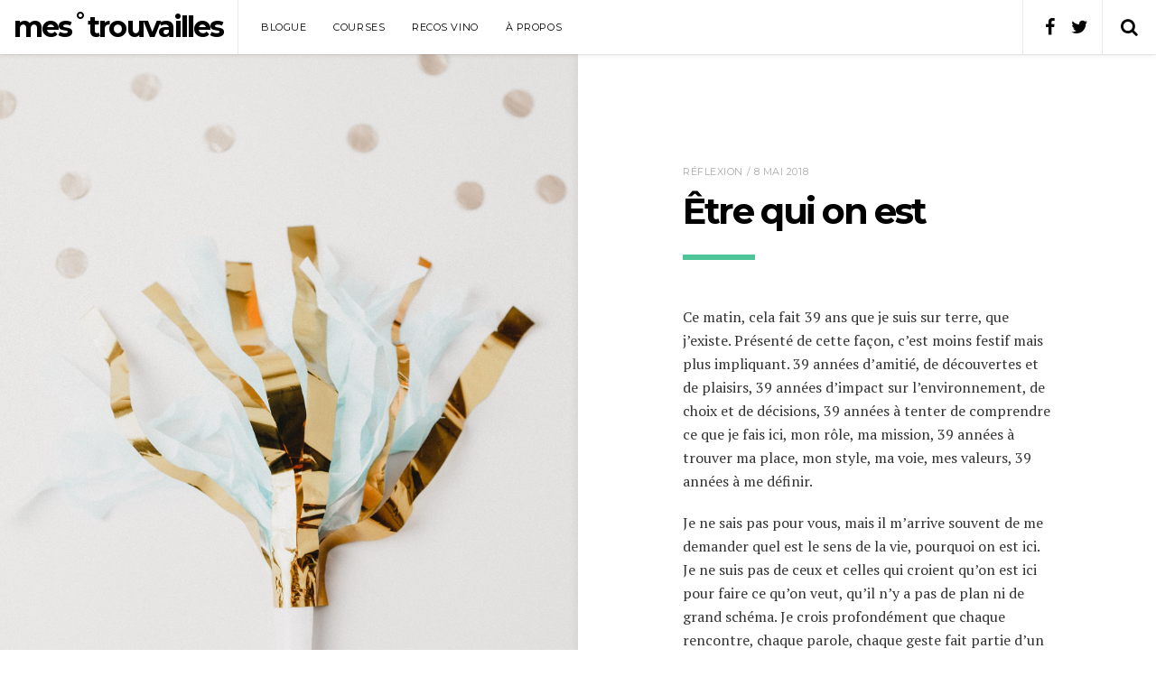

--- FILE ---
content_type: text/html; charset=UTF-8
request_url: https://mestrouvailles.ca/index.php/2018/05/08/etre-qui-on-est-2/
body_size: 14675
content:
<!DOCTYPE html>
<!--[if lt IE 7]>      <html class="no-js lt-ie9 lt-ie8 lt-ie7" lang="fr-FR" prefix="og: http://ogp.me/ns# article: http://ogp.me/ns/article#"> <![endif]-->
<!--[if IE 7]>         <html class="no-js lt-ie9 lt-ie8" lang="fr-FR" prefix="og: http://ogp.me/ns# article: http://ogp.me/ns/article#"> <![endif]-->
<!--[if IE 8]>         <html class="no-js lt-ie9" lang="fr-FR" prefix="og: http://ogp.me/ns# article: http://ogp.me/ns/article#"> <![endif]-->
<!--[if gt IE 8]><!--> <html class="no-js" lang="fr-FR" prefix="og: http://ogp.me/ns# article: http://ogp.me/ns/article#"> <!--<![endif]-->
	<head>

		<meta charset="UTF-8" />
		<meta name="viewport" content="width=device-width, initial-scale=1">
		<meta name="apple-mobile-web-app-capable" content="yes">
		<meta http-equiv="X-UA-Compatible" content="IE=edge" />
		<link rel="profile" href="http://gmpg.org/xfn/11" />
		<link rel="pingback" href="https://mestrouvailles.ca/xmlrpc.php" />

		<title>Être qui on est &#8211; mes˚trouvailles</title>
<meta name='robots' content='max-image-preview:large' />
<link rel='dns-prefetch' href='//fonts.googleapis.com' />
<link rel="alternate" type="application/rss+xml" title="mes˚trouvailles &raquo; Flux" href="https://mestrouvailles.ca/index.php/feed/" />
<link rel="alternate" type="application/rss+xml" title="mes˚trouvailles &raquo; Flux des commentaires" href="https://mestrouvailles.ca/index.php/comments/feed/" />
<link rel="alternate" title="oEmbed (JSON)" type="application/json+oembed" href="https://mestrouvailles.ca/index.php/wp-json/oembed/1.0/embed?url=https%3A%2F%2Fmestrouvailles.ca%2Findex.php%2F2018%2F05%2F08%2Fetre-qui-on-est-2%2F" />
<link rel="alternate" title="oEmbed (XML)" type="text/xml+oembed" href="https://mestrouvailles.ca/index.php/wp-json/oembed/1.0/embed?url=https%3A%2F%2Fmestrouvailles.ca%2Findex.php%2F2018%2F05%2F08%2Fetre-qui-on-est-2%2F&#038;format=xml" />
<style id='wp-img-auto-sizes-contain-inline-css' type='text/css'>
img:is([sizes=auto i],[sizes^="auto," i]){contain-intrinsic-size:3000px 1500px}
/*# sourceURL=wp-img-auto-sizes-contain-inline-css */
</style>

<style id='wp-emoji-styles-inline-css' type='text/css'>

	img.wp-smiley, img.emoji {
		display: inline !important;
		border: none !important;
		box-shadow: none !important;
		height: 1em !important;
		width: 1em !important;
		margin: 0 0.07em !important;
		vertical-align: -0.1em !important;
		background: none !important;
		padding: 0 !important;
	}
/*# sourceURL=wp-emoji-styles-inline-css */
</style>
<link rel='stylesheet' id='wp-block-library-css' href='https://mestrouvailles.ca/wp-includes/css/dist/block-library/style.min.css?ver=6.9' type='text/css' media='all' />
<style id='global-styles-inline-css' type='text/css'>
:root{--wp--preset--aspect-ratio--square: 1;--wp--preset--aspect-ratio--4-3: 4/3;--wp--preset--aspect-ratio--3-4: 3/4;--wp--preset--aspect-ratio--3-2: 3/2;--wp--preset--aspect-ratio--2-3: 2/3;--wp--preset--aspect-ratio--16-9: 16/9;--wp--preset--aspect-ratio--9-16: 9/16;--wp--preset--color--black: #000000;--wp--preset--color--cyan-bluish-gray: #abb8c3;--wp--preset--color--white: #ffffff;--wp--preset--color--pale-pink: #f78da7;--wp--preset--color--vivid-red: #cf2e2e;--wp--preset--color--luminous-vivid-orange: #ff6900;--wp--preset--color--luminous-vivid-amber: #fcb900;--wp--preset--color--light-green-cyan: #7bdcb5;--wp--preset--color--vivid-green-cyan: #00d084;--wp--preset--color--pale-cyan-blue: #8ed1fc;--wp--preset--color--vivid-cyan-blue: #0693e3;--wp--preset--color--vivid-purple: #9b51e0;--wp--preset--gradient--vivid-cyan-blue-to-vivid-purple: linear-gradient(135deg,rgb(6,147,227) 0%,rgb(155,81,224) 100%);--wp--preset--gradient--light-green-cyan-to-vivid-green-cyan: linear-gradient(135deg,rgb(122,220,180) 0%,rgb(0,208,130) 100%);--wp--preset--gradient--luminous-vivid-amber-to-luminous-vivid-orange: linear-gradient(135deg,rgb(252,185,0) 0%,rgb(255,105,0) 100%);--wp--preset--gradient--luminous-vivid-orange-to-vivid-red: linear-gradient(135deg,rgb(255,105,0) 0%,rgb(207,46,46) 100%);--wp--preset--gradient--very-light-gray-to-cyan-bluish-gray: linear-gradient(135deg,rgb(238,238,238) 0%,rgb(169,184,195) 100%);--wp--preset--gradient--cool-to-warm-spectrum: linear-gradient(135deg,rgb(74,234,220) 0%,rgb(151,120,209) 20%,rgb(207,42,186) 40%,rgb(238,44,130) 60%,rgb(251,105,98) 80%,rgb(254,248,76) 100%);--wp--preset--gradient--blush-light-purple: linear-gradient(135deg,rgb(255,206,236) 0%,rgb(152,150,240) 100%);--wp--preset--gradient--blush-bordeaux: linear-gradient(135deg,rgb(254,205,165) 0%,rgb(254,45,45) 50%,rgb(107,0,62) 100%);--wp--preset--gradient--luminous-dusk: linear-gradient(135deg,rgb(255,203,112) 0%,rgb(199,81,192) 50%,rgb(65,88,208) 100%);--wp--preset--gradient--pale-ocean: linear-gradient(135deg,rgb(255,245,203) 0%,rgb(182,227,212) 50%,rgb(51,167,181) 100%);--wp--preset--gradient--electric-grass: linear-gradient(135deg,rgb(202,248,128) 0%,rgb(113,206,126) 100%);--wp--preset--gradient--midnight: linear-gradient(135deg,rgb(2,3,129) 0%,rgb(40,116,252) 100%);--wp--preset--font-size--small: 13px;--wp--preset--font-size--medium: 20px;--wp--preset--font-size--large: 36px;--wp--preset--font-size--x-large: 42px;--wp--preset--spacing--20: 0.44rem;--wp--preset--spacing--30: 0.67rem;--wp--preset--spacing--40: 1rem;--wp--preset--spacing--50: 1.5rem;--wp--preset--spacing--60: 2.25rem;--wp--preset--spacing--70: 3.38rem;--wp--preset--spacing--80: 5.06rem;--wp--preset--shadow--natural: 6px 6px 9px rgba(0, 0, 0, 0.2);--wp--preset--shadow--deep: 12px 12px 50px rgba(0, 0, 0, 0.4);--wp--preset--shadow--sharp: 6px 6px 0px rgba(0, 0, 0, 0.2);--wp--preset--shadow--outlined: 6px 6px 0px -3px rgb(255, 255, 255), 6px 6px rgb(0, 0, 0);--wp--preset--shadow--crisp: 6px 6px 0px rgb(0, 0, 0);}:where(.is-layout-flex){gap: 0.5em;}:where(.is-layout-grid){gap: 0.5em;}body .is-layout-flex{display: flex;}.is-layout-flex{flex-wrap: wrap;align-items: center;}.is-layout-flex > :is(*, div){margin: 0;}body .is-layout-grid{display: grid;}.is-layout-grid > :is(*, div){margin: 0;}:where(.wp-block-columns.is-layout-flex){gap: 2em;}:where(.wp-block-columns.is-layout-grid){gap: 2em;}:where(.wp-block-post-template.is-layout-flex){gap: 1.25em;}:where(.wp-block-post-template.is-layout-grid){gap: 1.25em;}.has-black-color{color: var(--wp--preset--color--black) !important;}.has-cyan-bluish-gray-color{color: var(--wp--preset--color--cyan-bluish-gray) !important;}.has-white-color{color: var(--wp--preset--color--white) !important;}.has-pale-pink-color{color: var(--wp--preset--color--pale-pink) !important;}.has-vivid-red-color{color: var(--wp--preset--color--vivid-red) !important;}.has-luminous-vivid-orange-color{color: var(--wp--preset--color--luminous-vivid-orange) !important;}.has-luminous-vivid-amber-color{color: var(--wp--preset--color--luminous-vivid-amber) !important;}.has-light-green-cyan-color{color: var(--wp--preset--color--light-green-cyan) !important;}.has-vivid-green-cyan-color{color: var(--wp--preset--color--vivid-green-cyan) !important;}.has-pale-cyan-blue-color{color: var(--wp--preset--color--pale-cyan-blue) !important;}.has-vivid-cyan-blue-color{color: var(--wp--preset--color--vivid-cyan-blue) !important;}.has-vivid-purple-color{color: var(--wp--preset--color--vivid-purple) !important;}.has-black-background-color{background-color: var(--wp--preset--color--black) !important;}.has-cyan-bluish-gray-background-color{background-color: var(--wp--preset--color--cyan-bluish-gray) !important;}.has-white-background-color{background-color: var(--wp--preset--color--white) !important;}.has-pale-pink-background-color{background-color: var(--wp--preset--color--pale-pink) !important;}.has-vivid-red-background-color{background-color: var(--wp--preset--color--vivid-red) !important;}.has-luminous-vivid-orange-background-color{background-color: var(--wp--preset--color--luminous-vivid-orange) !important;}.has-luminous-vivid-amber-background-color{background-color: var(--wp--preset--color--luminous-vivid-amber) !important;}.has-light-green-cyan-background-color{background-color: var(--wp--preset--color--light-green-cyan) !important;}.has-vivid-green-cyan-background-color{background-color: var(--wp--preset--color--vivid-green-cyan) !important;}.has-pale-cyan-blue-background-color{background-color: var(--wp--preset--color--pale-cyan-blue) !important;}.has-vivid-cyan-blue-background-color{background-color: var(--wp--preset--color--vivid-cyan-blue) !important;}.has-vivid-purple-background-color{background-color: var(--wp--preset--color--vivid-purple) !important;}.has-black-border-color{border-color: var(--wp--preset--color--black) !important;}.has-cyan-bluish-gray-border-color{border-color: var(--wp--preset--color--cyan-bluish-gray) !important;}.has-white-border-color{border-color: var(--wp--preset--color--white) !important;}.has-pale-pink-border-color{border-color: var(--wp--preset--color--pale-pink) !important;}.has-vivid-red-border-color{border-color: var(--wp--preset--color--vivid-red) !important;}.has-luminous-vivid-orange-border-color{border-color: var(--wp--preset--color--luminous-vivid-orange) !important;}.has-luminous-vivid-amber-border-color{border-color: var(--wp--preset--color--luminous-vivid-amber) !important;}.has-light-green-cyan-border-color{border-color: var(--wp--preset--color--light-green-cyan) !important;}.has-vivid-green-cyan-border-color{border-color: var(--wp--preset--color--vivid-green-cyan) !important;}.has-pale-cyan-blue-border-color{border-color: var(--wp--preset--color--pale-cyan-blue) !important;}.has-vivid-cyan-blue-border-color{border-color: var(--wp--preset--color--vivid-cyan-blue) !important;}.has-vivid-purple-border-color{border-color: var(--wp--preset--color--vivid-purple) !important;}.has-vivid-cyan-blue-to-vivid-purple-gradient-background{background: var(--wp--preset--gradient--vivid-cyan-blue-to-vivid-purple) !important;}.has-light-green-cyan-to-vivid-green-cyan-gradient-background{background: var(--wp--preset--gradient--light-green-cyan-to-vivid-green-cyan) !important;}.has-luminous-vivid-amber-to-luminous-vivid-orange-gradient-background{background: var(--wp--preset--gradient--luminous-vivid-amber-to-luminous-vivid-orange) !important;}.has-luminous-vivid-orange-to-vivid-red-gradient-background{background: var(--wp--preset--gradient--luminous-vivid-orange-to-vivid-red) !important;}.has-very-light-gray-to-cyan-bluish-gray-gradient-background{background: var(--wp--preset--gradient--very-light-gray-to-cyan-bluish-gray) !important;}.has-cool-to-warm-spectrum-gradient-background{background: var(--wp--preset--gradient--cool-to-warm-spectrum) !important;}.has-blush-light-purple-gradient-background{background: var(--wp--preset--gradient--blush-light-purple) !important;}.has-blush-bordeaux-gradient-background{background: var(--wp--preset--gradient--blush-bordeaux) !important;}.has-luminous-dusk-gradient-background{background: var(--wp--preset--gradient--luminous-dusk) !important;}.has-pale-ocean-gradient-background{background: var(--wp--preset--gradient--pale-ocean) !important;}.has-electric-grass-gradient-background{background: var(--wp--preset--gradient--electric-grass) !important;}.has-midnight-gradient-background{background: var(--wp--preset--gradient--midnight) !important;}.has-small-font-size{font-size: var(--wp--preset--font-size--small) !important;}.has-medium-font-size{font-size: var(--wp--preset--font-size--medium) !important;}.has-large-font-size{font-size: var(--wp--preset--font-size--large) !important;}.has-x-large-font-size{font-size: var(--wp--preset--font-size--x-large) !important;}
/*# sourceURL=global-styles-inline-css */
</style>

<style id='classic-theme-styles-inline-css' type='text/css'>
/*! This file is auto-generated */
.wp-block-button__link{color:#fff;background-color:#32373c;border-radius:9999px;box-shadow:none;text-decoration:none;padding:calc(.667em + 2px) calc(1.333em + 2px);font-size:1.125em}.wp-block-file__button{background:#32373c;color:#fff;text-decoration:none}
/*# sourceURL=/wp-includes/css/classic-themes.min.css */
</style>
<link rel='stylesheet' id='contact-form-7-css' href='https://mestrouvailles.ca/wp-content/plugins/contact-form-7/includes/css/styles.css?ver=6.1.4' type='text/css' media='all' />
<link rel='stylesheet' id='rbuilder-styling-css' href='https://mestrouvailles.ca/wp-content/plugins/resume-builder/dist/main.css?ver=3.2' type='text/css' media='all' />
<link rel='stylesheet' id='mediaelement-css' href='https://mestrouvailles.ca/wp-includes/js/mediaelement/mediaelementplayer-legacy.min.css?ver=4.2.17' type='text/css' media='all' />
<link rel='stylesheet' id='wp-mediaelement-css' href='https://mestrouvailles.ca/wp-includes/js/mediaelement/wp-mediaelement.min.css?ver=6.9' type='text/css' media='all' />
<link rel='stylesheet' id='google-fonts-css' href='//fonts.googleapis.com/css?family=PT+Serif%3A100%2C100italic%2C200%2C200italic%2C300%2C300italic%2C400%2C400italic%2C500%2C500italic%2C600%2C600italic%2C700%2C700italic%2C800%2C800italic%2C900%2C900italic%7CMontserrat%3A100%2C100italic%2C200%2C200italic%2C300%2C300italic%2C400%2C400italic%2C500%2C500italic%2C600%2C600italic%2C700%2C700italic%2C800%2C800italic%2C900%2C900italic&#038;subset=latin&#038;ver=6.9' type='text/css' media='all' />
<link rel='stylesheet' id='font-awesome-css' href='https://mestrouvailles.ca/wp-content/themes/pixie2/css/font-awesome.min.css?ver=6.9' type='text/css' media='all' />
<link rel='stylesheet' id='pixie-css' href='https://mestrouvailles.ca/wp-content/themes/pixie2/style.css?ver=2.0.4' type='text/css' media='all' />
<style id='pixie-inline-css' type='text/css'>
body,
.typography-page-heading,
.singlestroke_widget_about_me .ss-heading,
.woocommerce .order_details strong {
	font-family: "PT Serif";
}

h1, h2, h3, h4, h5, h6,
.typography-title,
.typography-big-heading,
.typography-heading,
.typography-meta,
#reply-title,
.portfolio-grid .portfolio-title,
.woocommerce .price, .woocommerce .price {
	font-family: "Montserrat";
}

input[type="reset"],
input[type="submit"],
button,
.button,
.rb-btn,
.widget_recent_entries .post-date,
.widget_pixie_recent_posts .widget-post-date,
.widget_pixie_random_posts .widget-post-date,
.widget_rss .rss-date,
.rb-about-text .rb-title,
.rb-section-title,
.rb-experience .rb-right,
.rb-experience .rb-title,
.rb-widget-contactinfo .widget-title,
.rb-widget-experience .rb-experience-title,
.header-cart-contents .header-cart-count,
.woocommerce #respond input#submit, .woocommerce a.button, .woocommerce button.button, .woocommerce input.button,
.woocommerce .woocommerce-breadcrumb,
.woocommerce-review-link,
.woocommerce .product_meta,
.woocommerce .order_details li {
	font-family: "Montserrat";
}

a, a:hover, a:focus,
input[type="reset"],
input[type="submit"],
button,
.button,
.rb-btn.rb-btn-white,
.rb-section-title,
.rb-widget-contactinfo .widget-title,
.rb-widget-experience .widget-title,
.woocommerce .woocommerce-breadcrumb a:hover, .woocommerce .woocommerce-breadcrumb a:focus,
.woocommerce #respond input#submit, .woocommerce a.button, .woocommerce button.button, .woocommerce input.button,
.woocommerce #respond input#submit.alt, .woocommerce a.button.alt, .woocommerce button.button.alt, .woocommerce input.button.alt,
.woocommerce .star-rating {
	color: #4ec499;
}

.entry-header:after,
.page-title:after,
input[type="reset"]:hover, input[type="reset"]:focus,
input[type="submit"]:hover, input[type="submit"]:focus,
button:focus, button:hover,
.button:focus, .button:hover,
.rb-btn.rb-btn-white:focus, .rb-btn.rb-btn-white:hover,
.portfolio-grid .portfolio:hover .portfolio-overlay,
.rb-widget-experience .rb-experience-rating > div,
.woocommerce #respond input#submit:hover, .woocommerce a.button:hover, .woocommerce button.button:hover, .woocommerce input.button:hover,
.woocommerce #respond input#submit:focus, .woocommerce a.button:focus, .woocommerce button.button:focus, .woocommerce input.button:focus,
.woocommerce #respond input#submit.alt:hover, .woocommerce a.button.alt:hover, .woocommerce button.button.alt:hover, .woocommerce input.button.alt:hover,
.woocommerce #respond input#submit.alt:focus, .woocommerce a.button.alt:focus, .woocommerce button.button.alt:focus, .woocommerce input.button.alt:focus,
.header-cart-contents .header-cart-count,
.woocommerce .widget_price_filter .ui-slider .ui-slider-range,
.woocommerce .widget_price_filter .ui-slider .ui-slider-handle {
	background-color: #4ec499;
}

input[type="reset"],
input[type="submit"],
button,
.button,
.rb-btn.rb-btn-white,
.woocommerce #respond input#submit, .woocommerce a.button, .woocommerce button.button, .woocommerce input.button,
.woocommerce #respond input#submit.alt, .woocommerce a.button.alt, .woocommerce button.button.alt, .woocommerce input.button.alt,
.woocommerce .woocommerce-message {
	border-color: #4ec499;
}

.header-section {
	background-color: #ffffff;
}
.header-section a {
	color: #000000;
}
.header-section a:hover, .header-section a:focus {
	color: #666666;
}
.header-collapse {
	border-color: #e9e9e9;
	background-color: #ffffff;
}
.header-collapse > * {
	border-color: #e9e9e9;
}
.header-collapse-toggle,
.header-search-toggle,
.header-cart-button {
	border-color: #e9e9e9;
}
.header-search .search-form .icon {
	color: #e9e9e9;
}
.header-search .search-form input:focus {
	border-bottom-color: #e9e9e9;
}
@media ( min-width: 992px ) {
	.header-navigation li ul {
		background-color: #ffffff;
		border-color: #e9e9e9;
	}
	.header-search {
		border-color: #e9e9e9;
	}
}

.side-background {
	background-color: #e9e9e9;
	width: 50%;
}
.side-background-left #main:before {
	right: 50%;
}
.side-background-right #main:before {
	left: 50%;
}
.side-background-image {
	background-color: #000000;
}
.side-background-image img {
	opacity: 1;
}
.side-background-overlay ~ .side-background-image img {
	opacity: 0.5;
}
@media ( min-width: 992px ) {
	.side-background-left {
		padding-left: 50%;
	}
	.side-background-right {
		padding-right: 50%;
	}
	.side-background-left .side-background {
		left: 0;
	}
	.side-background-right .side-background {
		right: 0;
	}
}

.entry.sticky .sticky-badge {
	border-top-color: #4ec499;
	border-right-color: #4ec499;
}
/*# sourceURL=pixie-inline-css */
</style>
<script type="text/javascript" src="https://mestrouvailles.ca/wp-includes/js/jquery/jquery.min.js?ver=3.7.1" id="jquery-core-js"></script>
<script type="text/javascript" src="https://mestrouvailles.ca/wp-includes/js/jquery/jquery-migrate.min.js?ver=3.4.1" id="jquery-migrate-js"></script>
<script type="text/javascript" src="https://mestrouvailles.ca/wp-content/themes/pixie2/js/smoothscroll.min.js?ver=1.2.1" id="smoothscroll-js"></script>
<link rel="https://api.w.org/" href="https://mestrouvailles.ca/index.php/wp-json/" /><link rel="alternate" title="JSON" type="application/json" href="https://mestrouvailles.ca/index.php/wp-json/wp/v2/posts/2849" /><link rel="EditURI" type="application/rsd+xml" title="RSD" href="https://mestrouvailles.ca/xmlrpc.php?rsd" />
<meta name="generator" content="WordPress 6.9" />
<link rel="canonical" href="https://mestrouvailles.ca/index.php/2018/05/08/etre-qui-on-est-2/" />
<link rel='shortlink' href='https://mestrouvailles.ca/?p=2849' />

		<!-- GA Google Analytics @ https://m0n.co/ga -->
		<script async src="https://www.googletagmanager.com/gtag/js?id=UA-65315012-1"></script>
		<script>
			window.dataLayer = window.dataLayer || [];
			function gtag(){dataLayer.push(arguments);}
			gtag('js', new Date());
			gtag('config', 'UA-65315012-1');
		</script>

	<meta property="og:title" name="og:title" content="Être qui on est" />
<meta property="og:type" name="og:type" content="article" />
<meta property="og:image" name="og:image" content="https://mestrouvailles.ca/wp-content/uploads/2018/05/georgia-de-lotz-508737-unsplash-752x1024.jpg" />
<meta property="og:url" name="og:url" content="https://mestrouvailles.ca/index.php/2018/05/08/etre-qui-on-est-2/" />
<meta property="og:description" name="og:description" content="Ce matin, cela fait 39 ans que je suis sur terre, que j’existe. Présenté de cette façon, c’est moins festif&hellip;" />
<meta property="og:locale" name="og:locale" content="fr_FR" />
<meta property="og:site_name" name="og:site_name" content="mes˚trouvailles" />
<meta property="twitter:card" name="twitter:card" content="summary_large_image" />
<meta property="article:section" name="article:section" content="Réflexion" />
<meta property="article:published_time" name="article:published_time" content="2018-05-08T08:14:19-05:00" />
<meta property="article:modified_time" name="article:modified_time" content="2018-05-08T08:14:19-05:00" />
<meta property="article:author" name="article:author" content="https://mestrouvailles.ca/index.php/author/trouv/" />
	<style type="text/css" id="tzp-custom-css">
		.portfolio-media > div {
			margin-bottom: 2em;
		}
		.portfolio-media img {
			height: auto;
			max-width: 100%;
			vertical-align: bottom;
			width: auto;
		}
		.portfolio-media .img-caption {
			padding: 4px 0;
			text-align: center;
		}
		.tzp-portfolio-gallery,
		.tzp-portfolio-gallery li {
			list-style-type: none;
			margin-bottom: 2em;
			margin-left: 0;
		}
	</style>
<style id="kirki-inline-styles"></style>
	</head>

	<body class="wp-singular post-template-default single single-post postid-2849 single-format-standard wp-theme-pixie2">

		
		<div id="site" class="site document">

			<header id="header" class="header-section">

				<h2 id="logo" class="header-logo typography-title">				<a href="https://mestrouvailles.ca">

					<span>mes˚trouvailles</span>				</a>
				</h2>
								<div id="header-content" class="header-content container">

											<a href="#" class="header-search-toggle header-search-open"><span class="fa fa-search"></span><span class="screen-reader-text">Search</span></a>
						<div id="header-search" class="header-search hidden">
							<a href="#" class="header-search-toggle header-search-close"><span class="fa fa-close"></span><span class="screen-reader-text">Close</span></a>
							
							<form role="search" method="get" action="https://mestrouvailles.ca" class="search-form">
	<input type="text" value="" name="s" placeholder="Search on this site" />
	<span class="icon fa fa-search"></span>
	<button style="display: none;" type="submit">Search</button>
</form>
						</div>
					
					
					<a href="#" class="header-collapse-toggle"><span class="fa fa-navicon"></span><span class="screen-reader-text">Navigation</span></a>
					<div id="header-collapse" class="header-collapse">

						<div class="header-navigation typography-meta">
							<div class="menu-menu-1-container"><ul id="menu-menu-1" class="menu"><li id="menu-item-14" class="menu-item menu-item-type-custom menu-item-object-custom menu-item-home menu-item-14"><a href="http://mestrouvailles.ca/">Blogue</a></li>
<li id="menu-item-3784" class="menu-item menu-item-type-post_type menu-item-object-page menu-item-3784"><a href="https://mestrouvailles.ca/index.php/courses/">Courses</a></li>
<li id="menu-item-1373" class="menu-item menu-item-type-post_type menu-item-object-page menu-item-1373"><a href="https://mestrouvailles.ca/index.php/recos-vino/">Recos vino</a></li>
<li id="menu-item-3031" class="menu-item menu-item-type-post_type menu-item-object-page menu-item-3031"><a href="https://mestrouvailles.ca/index.php/a-propos/">À propos</a></li>
</ul></div>						</div>

														<div class="header-social-media-links social-media-links">
																		<a href="https://www.facebook.com/mestrouvailles1">
										<span class="fa fa-facebook"></span>
										<span class="hidden">Facebook</span>
									</a>
																	<a href="https://twitter.com/AnouchkaBoyer">
										<span class="fa fa-twitter"></span>
										<span class="hidden">Twitter</span>
									</a>
																</div>
													
					</div>

					<div class="header-collapse-overlay"></div>

				</div>					

			</header>

			<div id="content" class="content-section side-background-left">
<div id="main" class="post-single loop">

	<article id="post-2849" class="entry post-2849 post type-post status-publish format-standard has-post-thumbnail hentry category-reflexion">

	
	<div class="center-wrapper">

		<header class="entry-header">

			<div class="entry-meta typography-meta">

				<a href="https://mestrouvailles.ca/index.php/category/reflexion/" rel="category tag">Réflexion</a> / 8 mai 2018				
				
			</div>

							<h1 class="entry-title typography-title">
					Être qui on est				</h1>
			
		</header>

		<div class="entry-featured-side-background">

			<div class="side-background-anchor" data-target="#side-background-featured-2849"></div>

			<div id="side-background-featured-2849" class="side-background wait-loaded">

				
				<div class="side-background-image">
					<img width="1772" height="2413" src="https://mestrouvailles.ca/wp-content/uploads/2018/05/georgia-de-lotz-508737-unsplash.jpg" class="attachment-full size-full" alt="Georgia de Lotz" decoding="async" fetchpriority="high" srcset="https://mestrouvailles.ca/wp-content/uploads/2018/05/georgia-de-lotz-508737-unsplash.jpg 1772w, https://mestrouvailles.ca/wp-content/uploads/2018/05/georgia-de-lotz-508737-unsplash-220x300.jpg 220w, https://mestrouvailles.ca/wp-content/uploads/2018/05/georgia-de-lotz-508737-unsplash-768x1046.jpg 768w, https://mestrouvailles.ca/wp-content/uploads/2018/05/georgia-de-lotz-508737-unsplash-752x1024.jpg 752w, https://mestrouvailles.ca/wp-content/uploads/2018/05/georgia-de-lotz-508737-unsplash-600x817.jpg 600w" sizes="(max-width: 1772px) 100vw, 1772px" />				</div>
				
			</div>

		</div>

		
			<div class="entry-thumbnail">
									<img width="600" height="817" src="https://mestrouvailles.ca/wp-content/uploads/2018/05/georgia-de-lotz-508737-unsplash-600x817.jpg" class="attachment-content-width size-content-width wp-post-image" alt="Georgia de Lotz" decoding="async" srcset="https://mestrouvailles.ca/wp-content/uploads/2018/05/georgia-de-lotz-508737-unsplash-600x817.jpg 600w, https://mestrouvailles.ca/wp-content/uploads/2018/05/georgia-de-lotz-508737-unsplash-220x300.jpg 220w, https://mestrouvailles.ca/wp-content/uploads/2018/05/georgia-de-lotz-508737-unsplash-768x1046.jpg 768w, https://mestrouvailles.ca/wp-content/uploads/2018/05/georgia-de-lotz-508737-unsplash-752x1024.jpg 752w, https://mestrouvailles.ca/wp-content/uploads/2018/05/georgia-de-lotz-508737-unsplash.jpg 1772w" sizes="(max-width: 600px) 100vw, 600px" />							</div>

		
		<div class="entry-content typography-content">

			<p>Ce matin, cela fait 39 ans que je suis sur terre, que j’existe. Présenté de cette façon, c’est moins festif mais plus impliquant. 39 années d’amitié, de découvertes et de plaisirs, 39 années d’impact sur l’environnement, de choix et de décisions, 39 années à tenter de comprendre ce que je fais ici, mon rôle, ma mission, 39 années à trouver ma place, mon style, ma voie, mes valeurs, 39 années à me définir.</p>
<p>Je ne sais pas pour vous, mais il m’arrive souvent de me demander quel est le sens de la vie, pourquoi on est ici. Je ne suis pas de ceux et celles qui croient qu’on est ici pour faire ce qu’on veut, qu’il n’y a pas de plan ni de grand schéma. Je crois profondément que chaque rencontre, chaque parole, chaque geste fait partie d’un grand tout qui nous mènera quelque part. J’ai eu trop de signes dans ma vie pour nier ce phénomène.</p>
<p>Vous me trouverez peut-être un brin ésotérique ce matin mais, avec les années, j’ai appris à faire fi des critiques et des jugements. J’accepte ce que je suis et je l’affirme sans gêne. Car j’ai compris qu’on n’a pas besoin de tous être d’accord, de penser de la même façon, d’avoir les mêmes opinions. On n’a qu’à se respecter et à s’ouvrir aux autres.</p>
<p>Alors, oui, je me demande ce que j’ai à faire sur terre, ce qui est le fondement de ma vie. Je n’ai pas d’enfant donc je n’ai pas cette mission de transmettre à ma progéniture. Mais, encore là, ce n’est pas une obligation, il y a d’autres moyens pour laisser sa trace, sa signature. Il faut assurément plusieurs années pour trouver notre sens, le temps de laisser notre âme s’imprégner et se forger.</p>
<p>Notre anniversaire ne se vit pas comme dans notre enfance mais il y a toujours une petite note, une magie, une euphorie, malgré l’habitude, malgré la routine, malgré la vie qui va trop vite. Ce matin, rien de particulier dans ma vie mais les souhaits qui entrent me font sourire, la dose d’amour fait du bien. Dans le fond, c’est à ça que ça sert un anniversaire.</p>
<p>Inévitablement, il y a un petit bilan rapide, un regard dans le rétroviseur de la vie. 39 ans de vie, ça ressemble à ça? Puis, en avant, il y a quoi? Dans quoi ai-je envie d’investir ces heures, ces semaines, ces mois et ces années à venir pour avoir le sentiment d’accomplissement, avoir l’impression de faire œuvre utile?</p>
<p>De grandes questions, si peu de réponses. Mais je sais que la vie me guidera, qu’elle m’enverra les personnes, les signes et les épreuves nécessaires à mon épanouissement. Ça doit être la sagesse qui s’installe tranquillement. Mais je n’ai ni peur ni hâte. Car rien ne sert de se précipiter, tout arrivera à point. Et je me sens assez solide pour vivre ma vie, m’amuser et découvrir. J’ai maintenant confiance en mes facultés et en ma capacité de ressentir le bonheur et la joie.</p>
<p>Je n’ai pas toujours été aussi sereine, j’ai longtemps été tourmentée. Mais j’ai investi en moi et aujourd’hui, je récolte le fruit de ce travail acharné, même si ça a pu être douloureux, même si ça m’a demandé d’explorer des zones sombres. J’ai compris qu’il ne faut pas avoir honte de ce qu’on est, de ce qu’on a fait, pensé ou dit. On a tous fait des erreurs et quand on comprend, au plus profond de soi, que personne n’est parfait et que c’est ça être humain, on relaxe un peu, on respire un grand coup et on se dit que la vie, c’est ça. Avancer, s’enfarger, tomber, se relever, rire, pleurer, déguster, découvrir, aimer, détester, rager, fuir, revenir, exprimer, comprendre et grandir.</p>
<p>Notre corps change, notre âme s’éveille, notre regard se transforme mais au fond, on est soi et c’est ça qui est beau. Il ne faut pas tenter de s’adapter pour que le regard des autres change, il faut incarner et ressentir pour que le message passe mieux, soit plus clair. Il faut simplement dire au monde qui on est.</p>
<p>&nbsp;</p>
<p>Photo : Unsplash | Georgia de Lotz</p>

		</div>

		
			<footer class="entry-footer">

				
				
									<div class="entry-share">
						<div class="entry-share-title typography-meta">Share this post</div>
						<div class="entry-share-links social-media-links">
							<a class="entry-share-facebook" target="_blank" href="https://www.facebook.com/sharer/sharer.php?u=https://mestrouvailles.ca/index.php/2018/05/08/etre-qui-on-est-2/">
								<i class="fa fa-facebook"></i><span class="hidden">facebook</span>
							</a>
							<a class="entry-share-twitter" target="_blank" href="https://twitter.com/home?status=Être%20qui%20on%20est%20-%20https://mestrouvailles.ca/index.php/2018/05/08/etre-qui-on-est-2/">
								<i class="fa fa-twitter"></i><span class="hidden">twitter</span>
							</a>
							<a class="entry-share-google-plus" target="_blank" href="https://plus.google.com/share?url=https://mestrouvailles.ca/index.php/2018/05/08/etre-qui-on-est-2/">
								<i class="fa fa-google-plus"></i><span class="hidden">google-plus</span>
							</a>
							<a class="entry-share-pinterest" target="_blank" href="https://pinterest.com/pin/create/button/?url=https://mestrouvailles.ca/index.php/2018/05/08/etre-qui-on-est-2/&#038;media=https://mestrouvailles.ca/wp-content/uploads/2018/05/georgia-de-lotz-508737-unsplash.jpg&#038;description=Être%20qui%20on%20est">
								<i class="fa fa-pinterest"></i><span class="hidden">pinterest</span>
							</a>
						</div>
					</div>
				
				
			</footer>

		
	</div>

</article>
					<div class="post-pagination pagination container typography-meta">
				<div class="center-wrapper">
					
	<nav class="navigation post-navigation" aria-label="Publications">
		<h2 class="screen-reader-text">Navigation de l’article</h2>
		<div class="nav-links"><div class="nav-previous"><a href="https://mestrouvailles.ca/index.php/2018/05/07/vivre-rever-se-delecter/" rel="prev">Next Post<span class="nav-link-icon fa fa-angle-right"></span></a></div><div class="nav-next"><a href="https://mestrouvailles.ca/index.php/2018/05/09/car-cest-le-plaisir-qui-importe/" rel="next"><span class="nav-link-icon fa fa-angle-left"></span>Previous Post</a></div></div>
	</nav>				</div>
			</div>
					
		<div class="post-related">
			
			<div class="center-wrapper">
				<div class="post-related-index container">

					<header>
						<h3 class="post-related-heading typography-big-heading">Related Posts</h3>
					</header>

					
						<div id="related-post-3445" class="post-3445 post type-post status-publish format-standard has-post-thumbnail hentry category-reflexion">
							
							<a class="post-related-thumbnail" href="https://mestrouvailles.ca/index.php/2019/03/13/sinspirer-sans-se-comparer/" rel="bookmark">
								<img width="280" height="280" src="https://mestrouvailles.ca/wp-content/uploads/2019/03/brooke-lark-609899-unsplash-280x280.jpg" class="attachment-grid size-grid wp-post-image" alt="Brooke Lark" decoding="async" loading="lazy" srcset="https://mestrouvailles.ca/wp-content/uploads/2019/03/brooke-lark-609899-unsplash-280x280.jpg 280w, https://mestrouvailles.ca/wp-content/uploads/2019/03/brooke-lark-609899-unsplash-150x150.jpg 150w" sizes="auto, (max-width: 280px) 100vw, 280px" />							</a>
							<a class="post-related-title typography-heading" href="https://mestrouvailles.ca/index.php/2019/03/13/sinspirer-sans-se-comparer/">S’inspirer sans se comparer</a>
							<span class="post-related-meta typography-meta">13 mars 2019</span>

						</div>

						
						<div id="related-post-2030" class="post-2030 post type-post status-publish format-standard has-post-thumbnail hentry category-reflexion">
							
							<a class="post-related-thumbnail" href="https://mestrouvailles.ca/index.php/2017/05/26/se-laisser-guider/" rel="bookmark">
								<img width="280" height="280" src="https://mestrouvailles.ca/wp-content/uploads/2017/05/markus-spiske-109594-280x280.jpg" class="attachment-grid size-grid wp-post-image" alt="Markus Spiske" decoding="async" loading="lazy" srcset="https://mestrouvailles.ca/wp-content/uploads/2017/05/markus-spiske-109594-280x280.jpg 280w, https://mestrouvailles.ca/wp-content/uploads/2017/05/markus-spiske-109594-150x150.jpg 150w" sizes="auto, (max-width: 280px) 100vw, 280px" />							</a>
							<a class="post-related-title typography-heading" href="https://mestrouvailles.ca/index.php/2017/05/26/se-laisser-guider/">Se laisser guider</a>
							<span class="post-related-meta typography-meta">26 mai 2017</span>

						</div>

													<div class="clear"></div>
										</div>
			</div>
			
		</div>

	
</div>


				
	<aside id="widgets" class="widgets-section" role="complementary">
		<div class="center-wrapper">

			<div class="widgets-row container">

				<div class="widgets-col">
					<div id="mc4wp_form_widget-2" class="widget widget_mc4wp_form_widget"><h3 class="widget-title typography-heading">Infolettre</h3><script>(function() {
	window.mc4wp = window.mc4wp || {
		listeners: [],
		forms: {
			on: function(evt, cb) {
				window.mc4wp.listeners.push(
					{
						event   : evt,
						callback: cb
					}
				);
			}
		}
	}
})();
</script><!-- Mailchimp for WordPress v4.10.9 - https://wordpress.org/plugins/mailchimp-for-wp/ --><form id="mc4wp-form-1" class="mc4wp-form mc4wp-form-1883" method="post" data-id="1883" data-name="Infolettre" ><div class="mc4wp-form-fields"><p>
    <label>Prénom</label>
    <input type="text" name="FNAME" placeholder="prénom">
</p>
<p>
    <label>Courriel</label>
    <input type="email" name="EMAIL" placeholder="courriel"
    required="">
</p>


<p>
    <input type="submit" value="Abonnez-vous">
</p>
</div><label style="display: none !important;">Laissez ce champ vide si vous êtes humain : <input type="text" name="_mc4wp_honeypot" value="" tabindex="-1" autocomplete="off" /></label><input type="hidden" name="_mc4wp_timestamp" value="1768383109" /><input type="hidden" name="_mc4wp_form_id" value="1883" /><input type="hidden" name="_mc4wp_form_element_id" value="mc4wp-form-1" /><div class="mc4wp-response"></div></form><!-- / Mailchimp for WordPress Plugin --></div><div id="search-2" class="widget widget_search"><h3 class="widget-title typography-heading">Recherche</h3><form role="search" method="get" action="https://mestrouvailles.ca" class="search-form">
	<input type="text" value="" name="s" placeholder="Search on this site" />
	<span class="icon fa fa-search"></span>
	<button style="display: none;" type="submit">Search</button>
</form></div>
		<div id="recent-posts-2" class="widget widget_recent_entries">
		<h3 class="widget-title typography-heading">Blogue</h3>
		<ul>
											<li>
					<a href="https://mestrouvailles.ca/index.php/2022/04/22/un-vendredi-en-rafale/">Un vendredi en rafale</a>
											<span class="post-date">22 avril 2022</span>
									</li>
											<li>
					<a href="https://mestrouvailles.ca/index.php/2022/04/01/se-connaitre-vraiment/">Se connaître vraiment</a>
											<span class="post-date">1 avril 2022</span>
									</li>
											<li>
					<a href="https://mestrouvailles.ca/index.php/2022/03/21/faire-pour-soi/">Faire pour soi</a>
											<span class="post-date">21 mars 2022</span>
									</li>
											<li>
					<a href="https://mestrouvailles.ca/index.php/2022/03/15/vivre-et-laisser-vivre-2/">Vivre et laisser vivre</a>
											<span class="post-date">15 mars 2022</span>
									</li>
											<li>
					<a href="https://mestrouvailles.ca/index.php/2022/03/07/recette-de-gateau-aux-amandes-et-poires/">Recette de gâteau aux amandes et poires</a>
											<span class="post-date">7 mars 2022</span>
									</li>
											<li>
					<a href="https://mestrouvailles.ca/index.php/2022/03/01/lire-pour-seduquer/">Lire pour s&rsquo;éduquer</a>
											<span class="post-date">1 mars 2022</span>
									</li>
											<li>
					<a href="https://mestrouvailles.ca/index.php/2022/02/23/le-dur-chemin-vers-lacceptation/">Le dur chemin vers l&rsquo;acceptation</a>
											<span class="post-date">23 février 2022</span>
									</li>
											<li>
					<a href="https://mestrouvailles.ca/index.php/2022/02/21/toujours-en-vie/">Toujours en vie</a>
											<span class="post-date">21 février 2022</span>
									</li>
											<li>
					<a href="https://mestrouvailles.ca/index.php/2021/12/21/joyeuses-fetes/">Joyeuses fêtes</a>
											<span class="post-date">21 décembre 2021</span>
									</li>
											<li>
					<a href="https://mestrouvailles.ca/index.php/2021/08/11/faire-preuve-dindulgence/">Faire preuve d’indulgence</a>
											<span class="post-date">11 août 2021</span>
									</li>
					</ul>

		</div>				</div>

				<div class="widgets-col">
					<div id="categories-4" class="widget widget_categories"><h3 class="widget-title typography-heading">Catégories</h3>
			<ul>
					<li class="cat-item cat-item-85"><a href="https://mestrouvailles.ca/index.php/category/cinema/">Cinéma</a> (3)
</li>
	<li class="cat-item cat-item-3"><a href="https://mestrouvailles.ca/index.php/category/consommation/">Consommation</a> (81)
</li>
	<li class="cat-item cat-item-73"><a href="https://mestrouvailles.ca/index.php/category/cuisine/">Cuisine</a> (4)
</li>
	<li class="cat-item cat-item-143"><a href="https://mestrouvailles.ca/index.php/category/culture/">Culture</a> (6)
</li>
	<li class="cat-item cat-item-66"><a href="https://mestrouvailles.ca/index.php/category/design-dinterieur/">Design d&#039;intérieur</a> (3)
</li>
	<li class="cat-item cat-item-150"><a href="https://mestrouvailles.ca/index.php/category/divertissement/">Divertissement</a> (4)
</li>
	<li class="cat-item cat-item-148"><a href="https://mestrouvailles.ca/index.php/category/diy/">DIY</a> (2)
</li>
	<li class="cat-item cat-item-19"><a href="https://mestrouvailles.ca/index.php/category/evenement/">Événement</a> (6)
</li>
	<li class="cat-item cat-item-8"><a href="https://mestrouvailles.ca/index.php/category/immobilier/">Immobilier</a> (7)
</li>
	<li class="cat-item cat-item-91"><a href="https://mestrouvailles.ca/index.php/category/lecture/">Lecture</a> (31)
</li>
	<li class="cat-item cat-item-147"><a href="https://mestrouvailles.ca/index.php/category/lieux/">Lieux</a> (6)
</li>
	<li class="cat-item cat-item-115"><a href="https://mestrouvailles.ca/index.php/category/musique/">Musique</a> (4)
</li>
	<li class="cat-item cat-item-128"><a href="https://mestrouvailles.ca/index.php/category/noel/">Noël</a> (20)
</li>
	<li class="cat-item cat-item-151"><a href="https://mestrouvailles.ca/index.php/category/produit-teste/">Produit testé</a> (5)
</li>
	<li class="cat-item cat-item-155"><a href="https://mestrouvailles.ca/index.php/category/recettes/">Recettes</a> (1)
</li>
	<li class="cat-item cat-item-117"><a href="https://mestrouvailles.ca/index.php/category/reflexion/">Réflexion</a> (769)
</li>
	<li class="cat-item cat-item-81"><a href="https://mestrouvailles.ca/index.php/category/restaurant/">Restaurant</a> (5)
</li>
	<li class="cat-item cat-item-142"><a href="https://mestrouvailles.ca/index.php/category/sante/">Santé</a> (40)
</li>
	<li class="cat-item cat-item-6"><a href="https://mestrouvailles.ca/index.php/category/societe/">Société</a> (179)
</li>
	<li class="cat-item cat-item-149"><a href="https://mestrouvailles.ca/index.php/category/sport/">Sport</a> (12)
</li>
	<li class="cat-item cat-item-122"><a href="https://mestrouvailles.ca/index.php/category/style/">Style</a> (3)
</li>
	<li class="cat-item cat-item-1"><a href="https://mestrouvailles.ca/index.php/category/uncategorized/">Uncategorized</a> (2)
</li>
	<li class="cat-item cat-item-5"><a href="https://mestrouvailles.ca/index.php/category/vie-saine/">Vie saine</a> (68)
</li>
	<li class="cat-item cat-item-146"><a href="https://mestrouvailles.ca/index.php/category/vins/">Vins</a> (1)
</li>
	<li class="cat-item cat-item-153"><a href="https://mestrouvailles.ca/index.php/category/voyage/">Voyage</a> (1)
</li>
			</ul>

			</div><div id="archives-4" class="widget widget_archive"><h3 class="widget-title typography-heading">Archives</h3>
			<ul>
					<li><a href='https://mestrouvailles.ca/index.php/2022/04/'>avril 2022</a>&nbsp;(2)</li>
	<li><a href='https://mestrouvailles.ca/index.php/2022/03/'>mars 2022</a>&nbsp;(4)</li>
	<li><a href='https://mestrouvailles.ca/index.php/2022/02/'>février 2022</a>&nbsp;(2)</li>
	<li><a href='https://mestrouvailles.ca/index.php/2021/12/'>décembre 2021</a>&nbsp;(1)</li>
	<li><a href='https://mestrouvailles.ca/index.php/2021/08/'>août 2021</a>&nbsp;(1)</li>
	<li><a href='https://mestrouvailles.ca/index.php/2021/07/'>juillet 2021</a>&nbsp;(3)</li>
	<li><a href='https://mestrouvailles.ca/index.php/2021/05/'>mai 2021</a>&nbsp;(1)</li>
	<li><a href='https://mestrouvailles.ca/index.php/2021/04/'>avril 2021</a>&nbsp;(3)</li>
	<li><a href='https://mestrouvailles.ca/index.php/2021/03/'>mars 2021</a>&nbsp;(3)</li>
	<li><a href='https://mestrouvailles.ca/index.php/2020/09/'>septembre 2020</a>&nbsp;(1)</li>
	<li><a href='https://mestrouvailles.ca/index.php/2020/08/'>août 2020</a>&nbsp;(1)</li>
	<li><a href='https://mestrouvailles.ca/index.php/2020/04/'>avril 2020</a>&nbsp;(2)</li>
	<li><a href='https://mestrouvailles.ca/index.php/2020/03/'>mars 2020</a>&nbsp;(2)</li>
	<li><a href='https://mestrouvailles.ca/index.php/2020/02/'>février 2020</a>&nbsp;(1)</li>
	<li><a href='https://mestrouvailles.ca/index.php/2020/01/'>janvier 2020</a>&nbsp;(1)</li>
	<li><a href='https://mestrouvailles.ca/index.php/2019/10/'>octobre 2019</a>&nbsp;(3)</li>
	<li><a href='https://mestrouvailles.ca/index.php/2019/09/'>septembre 2019</a>&nbsp;(4)</li>
	<li><a href='https://mestrouvailles.ca/index.php/2019/08/'>août 2019</a>&nbsp;(3)</li>
	<li><a href='https://mestrouvailles.ca/index.php/2019/07/'>juillet 2019</a>&nbsp;(2)</li>
	<li><a href='https://mestrouvailles.ca/index.php/2019/06/'>juin 2019</a>&nbsp;(11)</li>
	<li><a href='https://mestrouvailles.ca/index.php/2019/05/'>mai 2019</a>&nbsp;(7)</li>
	<li><a href='https://mestrouvailles.ca/index.php/2019/04/'>avril 2019</a>&nbsp;(14)</li>
	<li><a href='https://mestrouvailles.ca/index.php/2019/03/'>mars 2019</a>&nbsp;(17)</li>
	<li><a href='https://mestrouvailles.ca/index.php/2019/02/'>février 2019</a>&nbsp;(19)</li>
	<li><a href='https://mestrouvailles.ca/index.php/2019/01/'>janvier 2019</a>&nbsp;(10)</li>
	<li><a href='https://mestrouvailles.ca/index.php/2018/12/'>décembre 2018</a>&nbsp;(14)</li>
	<li><a href='https://mestrouvailles.ca/index.php/2018/11/'>novembre 2018</a>&nbsp;(21)</li>
	<li><a href='https://mestrouvailles.ca/index.php/2018/10/'>octobre 2018</a>&nbsp;(16)</li>
	<li><a href='https://mestrouvailles.ca/index.php/2018/09/'>septembre 2018</a>&nbsp;(10)</li>
	<li><a href='https://mestrouvailles.ca/index.php/2018/08/'>août 2018</a>&nbsp;(23)</li>
	<li><a href='https://mestrouvailles.ca/index.php/2018/07/'>juillet 2018</a>&nbsp;(17)</li>
	<li><a href='https://mestrouvailles.ca/index.php/2018/06/'>juin 2018</a>&nbsp;(19)</li>
	<li><a href='https://mestrouvailles.ca/index.php/2018/05/'>mai 2018</a>&nbsp;(20)</li>
	<li><a href='https://mestrouvailles.ca/index.php/2018/04/'>avril 2018</a>&nbsp;(20)</li>
	<li><a href='https://mestrouvailles.ca/index.php/2018/03/'>mars 2018</a>&nbsp;(22)</li>
	<li><a href='https://mestrouvailles.ca/index.php/2018/02/'>février 2018</a>&nbsp;(20)</li>
	<li><a href='https://mestrouvailles.ca/index.php/2018/01/'>janvier 2018</a>&nbsp;(17)</li>
	<li><a href='https://mestrouvailles.ca/index.php/2017/12/'>décembre 2017</a>&nbsp;(16)</li>
	<li><a href='https://mestrouvailles.ca/index.php/2017/11/'>novembre 2017</a>&nbsp;(22)</li>
	<li><a href='https://mestrouvailles.ca/index.php/2017/10/'>octobre 2017</a>&nbsp;(20)</li>
	<li><a href='https://mestrouvailles.ca/index.php/2017/09/'>septembre 2017</a>&nbsp;(18)</li>
	<li><a href='https://mestrouvailles.ca/index.php/2017/08/'>août 2017</a>&nbsp;(25)</li>
	<li><a href='https://mestrouvailles.ca/index.php/2017/07/'>juillet 2017</a>&nbsp;(17)</li>
	<li><a href='https://mestrouvailles.ca/index.php/2017/06/'>juin 2017</a>&nbsp;(22)</li>
	<li><a href='https://mestrouvailles.ca/index.php/2017/05/'>mai 2017</a>&nbsp;(23)</li>
	<li><a href='https://mestrouvailles.ca/index.php/2017/04/'>avril 2017</a>&nbsp;(19)</li>
	<li><a href='https://mestrouvailles.ca/index.php/2017/03/'>mars 2017</a>&nbsp;(23)</li>
	<li><a href='https://mestrouvailles.ca/index.php/2017/02/'>février 2017</a>&nbsp;(20)</li>
	<li><a href='https://mestrouvailles.ca/index.php/2017/01/'>janvier 2017</a>&nbsp;(22)</li>
	<li><a href='https://mestrouvailles.ca/index.php/2016/12/'>décembre 2016</a>&nbsp;(16)</li>
	<li><a href='https://mestrouvailles.ca/index.php/2016/11/'>novembre 2016</a>&nbsp;(22)</li>
	<li><a href='https://mestrouvailles.ca/index.php/2016/10/'>octobre 2016</a>&nbsp;(21)</li>
	<li><a href='https://mestrouvailles.ca/index.php/2016/09/'>septembre 2016</a>&nbsp;(21)</li>
	<li><a href='https://mestrouvailles.ca/index.php/2016/08/'>août 2016</a>&nbsp;(23)</li>
	<li><a href='https://mestrouvailles.ca/index.php/2016/07/'>juillet 2016</a>&nbsp;(17)</li>
	<li><a href='https://mestrouvailles.ca/index.php/2016/06/'>juin 2016</a>&nbsp;(21)</li>
	<li><a href='https://mestrouvailles.ca/index.php/2016/05/'>mai 2016</a>&nbsp;(21)</li>
	<li><a href='https://mestrouvailles.ca/index.php/2016/04/'>avril 2016</a>&nbsp;(21)</li>
	<li><a href='https://mestrouvailles.ca/index.php/2016/03/'>mars 2016</a>&nbsp;(23)</li>
	<li><a href='https://mestrouvailles.ca/index.php/2016/02/'>février 2016</a>&nbsp;(18)</li>
	<li><a href='https://mestrouvailles.ca/index.php/2016/01/'>janvier 2016</a>&nbsp;(20)</li>
	<li><a href='https://mestrouvailles.ca/index.php/2015/12/'>décembre 2015</a>&nbsp;(18)</li>
	<li><a href='https://mestrouvailles.ca/index.php/2015/11/'>novembre 2015</a>&nbsp;(21)</li>
	<li><a href='https://mestrouvailles.ca/index.php/2015/10/'>octobre 2015</a>&nbsp;(21)</li>
	<li><a href='https://mestrouvailles.ca/index.php/2015/09/'>septembre 2015</a>&nbsp;(20)</li>
	<li><a href='https://mestrouvailles.ca/index.php/2015/08/'>août 2015</a>&nbsp;(15)</li>
	<li><a href='https://mestrouvailles.ca/index.php/2015/07/'>juillet 2015</a>&nbsp;(19)</li>
	<li><a href='https://mestrouvailles.ca/index.php/2015/06/'>juin 2015</a>&nbsp;(2)</li>
	<li><a href='https://mestrouvailles.ca/index.php/2015/05/'>mai 2015</a>&nbsp;(1)</li>
	<li><a href='https://mestrouvailles.ca/index.php/2013/11/'>novembre 2013</a>&nbsp;(4)</li>
	<li><a href='https://mestrouvailles.ca/index.php/2013/10/'>octobre 2013</a>&nbsp;(19)</li>
	<li><a href='https://mestrouvailles.ca/index.php/2013/09/'>septembre 2013</a>&nbsp;(18)</li>
			</ul>

			</div>				</div>

			</div>

		</div>
	</aside>


				<footer id="footer" class="footer-section">
					<div class="center-wrapper">

														<div class="footer-social-media-links social-media-links">
																		<a href="https://www.facebook.com/mestrouvailles1">
										<span class="fa fa-facebook"></span>
										<span class="hidden">Facebook</span>
									</a>
																	<a href="https://twitter.com/AnouchkaBoyer">
										<span class="fa fa-twitter"></span>
										<span class="hidden">Twitter</span>
									</a>
																</div>
							
													<div class="footer-copyright">
								<p>© 2016 — designed and developed by <a href="http://singlestroke.io/">Single Stroke</a></p>
							</div>
												
					</div>
				</footer>

			</div>

		</div>

		<script type="speculationrules">
{"prefetch":[{"source":"document","where":{"and":[{"href_matches":"/*"},{"not":{"href_matches":["/wp-*.php","/wp-admin/*","/wp-content/uploads/*","/wp-content/*","/wp-content/plugins/*","/wp-content/themes/pixie2/*","/*\\?(.+)"]}},{"not":{"selector_matches":"a[rel~=\"nofollow\"]"}},{"not":{"selector_matches":".no-prefetch, .no-prefetch a"}}]},"eagerness":"conservative"}]}
</script>
<script>(function() {function maybePrefixUrlField () {
  const value = this.value.trim()
  if (value !== '' && value.indexOf('http') !== 0) {
    this.value = 'http://' + value
  }
}

const urlFields = document.querySelectorAll('.mc4wp-form input[type="url"]')
for (let j = 0; j < urlFields.length; j++) {
  urlFields[j].addEventListener('blur', maybePrefixUrlField)
}
})();</script><script type="text/javascript" src="https://mestrouvailles.ca/wp-includes/js/dist/hooks.min.js?ver=dd5603f07f9220ed27f1" id="wp-hooks-js"></script>
<script type="text/javascript" src="https://mestrouvailles.ca/wp-includes/js/dist/i18n.min.js?ver=c26c3dc7bed366793375" id="wp-i18n-js"></script>
<script type="text/javascript" id="wp-i18n-js-after">
/* <![CDATA[ */
wp.i18n.setLocaleData( { 'text direction\u0004ltr': [ 'ltr' ] } );
//# sourceURL=wp-i18n-js-after
/* ]]> */
</script>
<script type="text/javascript" src="https://mestrouvailles.ca/wp-content/plugins/contact-form-7/includes/swv/js/index.js?ver=6.1.4" id="swv-js"></script>
<script type="text/javascript" id="contact-form-7-js-translations">
/* <![CDATA[ */
( function( domain, translations ) {
	var localeData = translations.locale_data[ domain ] || translations.locale_data.messages;
	localeData[""].domain = domain;
	wp.i18n.setLocaleData( localeData, domain );
} )( "contact-form-7", {"translation-revision-date":"2025-02-06 12:02:14+0000","generator":"GlotPress\/4.0.1","domain":"messages","locale_data":{"messages":{"":{"domain":"messages","plural-forms":"nplurals=2; plural=n > 1;","lang":"fr"},"This contact form is placed in the wrong place.":["Ce formulaire de contact est plac\u00e9 dans un mauvais endroit."],"Error:":["Erreur\u00a0:"]}},"comment":{"reference":"includes\/js\/index.js"}} );
//# sourceURL=contact-form-7-js-translations
/* ]]> */
</script>
<script type="text/javascript" id="contact-form-7-js-before">
/* <![CDATA[ */
var wpcf7 = {
    "api": {
        "root": "https:\/\/mestrouvailles.ca\/index.php\/wp-json\/",
        "namespace": "contact-form-7\/v1"
    },
    "cached": 1
};
//# sourceURL=contact-form-7-js-before
/* ]]> */
</script>
<script type="text/javascript" src="https://mestrouvailles.ca/wp-content/plugins/contact-form-7/includes/js/index.js?ver=6.1.4" id="contact-form-7-js"></script>
<script type="text/javascript" id="mediaelement-core-js-before">
/* <![CDATA[ */
var mejsL10n = {"language":"fr","strings":{"mejs.download-file":"T\u00e9l\u00e9charger le fichier","mejs.install-flash":"Vous utilisez un navigateur qui n\u2019a pas le lecteur Flash activ\u00e9 ou install\u00e9. Veuillez activer votre extension Flash ou t\u00e9l\u00e9charger la derni\u00e8re version \u00e0 partir de cette adresse\u00a0: https://get.adobe.com/flashplayer/","mejs.fullscreen":"Plein \u00e9cran","mejs.play":"Lecture","mejs.pause":"Pause","mejs.time-slider":"Curseur de temps","mejs.time-help-text":"Utilisez les fl\u00e8ches droite/gauche pour avancer d\u2019une seconde, haut/bas pour avancer de dix secondes.","mejs.live-broadcast":"\u00c9mission en direct","mejs.volume-help-text":"Utilisez les fl\u00e8ches haut/bas pour augmenter ou diminuer le volume.","mejs.unmute":"R\u00e9activer le son","mejs.mute":"Muet","mejs.volume-slider":"Curseur de volume","mejs.video-player":"Lecteur vid\u00e9o","mejs.audio-player":"Lecteur audio","mejs.captions-subtitles":"L\u00e9gendes/Sous-titres","mejs.captions-chapters":"Chapitres","mejs.none":"Aucun","mejs.afrikaans":"Afrikaans","mejs.albanian":"Albanais","mejs.arabic":"Arabe","mejs.belarusian":"Bi\u00e9lorusse","mejs.bulgarian":"Bulgare","mejs.catalan":"Catalan","mejs.chinese":"Chinois","mejs.chinese-simplified":"Chinois (simplifi\u00e9)","mejs.chinese-traditional":"Chinois (traditionnel)","mejs.croatian":"Croate","mejs.czech":"Tch\u00e8que","mejs.danish":"Danois","mejs.dutch":"N\u00e9erlandais","mejs.english":"Anglais","mejs.estonian":"Estonien","mejs.filipino":"Filipino","mejs.finnish":"Finnois","mejs.french":"Fran\u00e7ais","mejs.galician":"Galicien","mejs.german":"Allemand","mejs.greek":"Grec","mejs.haitian-creole":"Cr\u00e9ole ha\u00eftien","mejs.hebrew":"H\u00e9breu","mejs.hindi":"Hindi","mejs.hungarian":"Hongrois","mejs.icelandic":"Islandais","mejs.indonesian":"Indon\u00e9sien","mejs.irish":"Irlandais","mejs.italian":"Italien","mejs.japanese":"Japonais","mejs.korean":"Cor\u00e9en","mejs.latvian":"Letton","mejs.lithuanian":"Lituanien","mejs.macedonian":"Mac\u00e9donien","mejs.malay":"Malais","mejs.maltese":"Maltais","mejs.norwegian":"Norv\u00e9gien","mejs.persian":"Perse","mejs.polish":"Polonais","mejs.portuguese":"Portugais","mejs.romanian":"Roumain","mejs.russian":"Russe","mejs.serbian":"Serbe","mejs.slovak":"Slovaque","mejs.slovenian":"Slov\u00e9nien","mejs.spanish":"Espagnol","mejs.swahili":"Swahili","mejs.swedish":"Su\u00e9dois","mejs.tagalog":"Tagalog","mejs.thai":"Thai","mejs.turkish":"Turc","mejs.ukrainian":"Ukrainien","mejs.vietnamese":"Vietnamien","mejs.welsh":"Ga\u00e9lique","mejs.yiddish":"Yiddish"}};
//# sourceURL=mediaelement-core-js-before
/* ]]> */
</script>
<script type="text/javascript" src="https://mestrouvailles.ca/wp-includes/js/mediaelement/mediaelement-and-player.min.js?ver=4.2.17" id="mediaelement-core-js"></script>
<script type="text/javascript" src="https://mestrouvailles.ca/wp-includes/js/mediaelement/mediaelement-migrate.min.js?ver=6.9" id="mediaelement-migrate-js"></script>
<script type="text/javascript" id="mediaelement-js-extra">
/* <![CDATA[ */
var _wpmejsSettings = {"pluginPath":"/wp-includes/js/mediaelement/","classPrefix":"mejs-","stretching":"responsive","audioShortcodeLibrary":"mediaelement","videoShortcodeLibrary":"mediaelement"};
//# sourceURL=mediaelement-js-extra
/* ]]> */
</script>
<script type="text/javascript" src="https://mestrouvailles.ca/wp-includes/js/mediaelement/wp-mediaelement.min.js?ver=6.9" id="wp-mediaelement-js"></script>
<script type="text/javascript" src="https://mestrouvailles.ca/wp-content/themes/pixie2/js/jquery.waypoints.min.js?ver=3.1.1" id="jquery-waypoints-js"></script>
<script type="text/javascript" src="https://mestrouvailles.ca/wp-content/themes/pixie2/js/responsiveslides.min.js?ver=1.5.4" id="responsiveslides-js"></script>
<script type="text/javascript" src="https://mestrouvailles.ca/wp-content/themes/pixie2/js/main.js?ver=2.0.4" id="pixie-js"></script>
<script type="text/javascript" defer src="https://mestrouvailles.ca/wp-content/plugins/mailchimp-for-wp/assets/js/forms.js?ver=4.10.9" id="mc4wp-forms-api-js"></script>
<script id="wp-emoji-settings" type="application/json">
{"baseUrl":"https://s.w.org/images/core/emoji/17.0.2/72x72/","ext":".png","svgUrl":"https://s.w.org/images/core/emoji/17.0.2/svg/","svgExt":".svg","source":{"concatemoji":"https://mestrouvailles.ca/wp-includes/js/wp-emoji-release.min.js?ver=6.9"}}
</script>
<script type="module">
/* <![CDATA[ */
/*! This file is auto-generated */
const a=JSON.parse(document.getElementById("wp-emoji-settings").textContent),o=(window._wpemojiSettings=a,"wpEmojiSettingsSupports"),s=["flag","emoji"];function i(e){try{var t={supportTests:e,timestamp:(new Date).valueOf()};sessionStorage.setItem(o,JSON.stringify(t))}catch(e){}}function c(e,t,n){e.clearRect(0,0,e.canvas.width,e.canvas.height),e.fillText(t,0,0);t=new Uint32Array(e.getImageData(0,0,e.canvas.width,e.canvas.height).data);e.clearRect(0,0,e.canvas.width,e.canvas.height),e.fillText(n,0,0);const a=new Uint32Array(e.getImageData(0,0,e.canvas.width,e.canvas.height).data);return t.every((e,t)=>e===a[t])}function p(e,t){e.clearRect(0,0,e.canvas.width,e.canvas.height),e.fillText(t,0,0);var n=e.getImageData(16,16,1,1);for(let e=0;e<n.data.length;e++)if(0!==n.data[e])return!1;return!0}function u(e,t,n,a){switch(t){case"flag":return n(e,"\ud83c\udff3\ufe0f\u200d\u26a7\ufe0f","\ud83c\udff3\ufe0f\u200b\u26a7\ufe0f")?!1:!n(e,"\ud83c\udde8\ud83c\uddf6","\ud83c\udde8\u200b\ud83c\uddf6")&&!n(e,"\ud83c\udff4\udb40\udc67\udb40\udc62\udb40\udc65\udb40\udc6e\udb40\udc67\udb40\udc7f","\ud83c\udff4\u200b\udb40\udc67\u200b\udb40\udc62\u200b\udb40\udc65\u200b\udb40\udc6e\u200b\udb40\udc67\u200b\udb40\udc7f");case"emoji":return!a(e,"\ud83e\u1fac8")}return!1}function f(e,t,n,a){let r;const o=(r="undefined"!=typeof WorkerGlobalScope&&self instanceof WorkerGlobalScope?new OffscreenCanvas(300,150):document.createElement("canvas")).getContext("2d",{willReadFrequently:!0}),s=(o.textBaseline="top",o.font="600 32px Arial",{});return e.forEach(e=>{s[e]=t(o,e,n,a)}),s}function r(e){var t=document.createElement("script");t.src=e,t.defer=!0,document.head.appendChild(t)}a.supports={everything:!0,everythingExceptFlag:!0},new Promise(t=>{let n=function(){try{var e=JSON.parse(sessionStorage.getItem(o));if("object"==typeof e&&"number"==typeof e.timestamp&&(new Date).valueOf()<e.timestamp+604800&&"object"==typeof e.supportTests)return e.supportTests}catch(e){}return null}();if(!n){if("undefined"!=typeof Worker&&"undefined"!=typeof OffscreenCanvas&&"undefined"!=typeof URL&&URL.createObjectURL&&"undefined"!=typeof Blob)try{var e="postMessage("+f.toString()+"("+[JSON.stringify(s),u.toString(),c.toString(),p.toString()].join(",")+"));",a=new Blob([e],{type:"text/javascript"});const r=new Worker(URL.createObjectURL(a),{name:"wpTestEmojiSupports"});return void(r.onmessage=e=>{i(n=e.data),r.terminate(),t(n)})}catch(e){}i(n=f(s,u,c,p))}t(n)}).then(e=>{for(const n in e)a.supports[n]=e[n],a.supports.everything=a.supports.everything&&a.supports[n],"flag"!==n&&(a.supports.everythingExceptFlag=a.supports.everythingExceptFlag&&a.supports[n]);var t;a.supports.everythingExceptFlag=a.supports.everythingExceptFlag&&!a.supports.flag,a.supports.everything||((t=a.source||{}).concatemoji?r(t.concatemoji):t.wpemoji&&t.twemoji&&(r(t.twemoji),r(t.wpemoji)))});
//# sourceURL=https://mestrouvailles.ca/wp-includes/js/wp-emoji-loader.min.js
/* ]]> */
</script>

	</body>

</html>

<!-- Page cached by LiteSpeed Cache 7.7 on 2026-01-14 04:31:49 -->